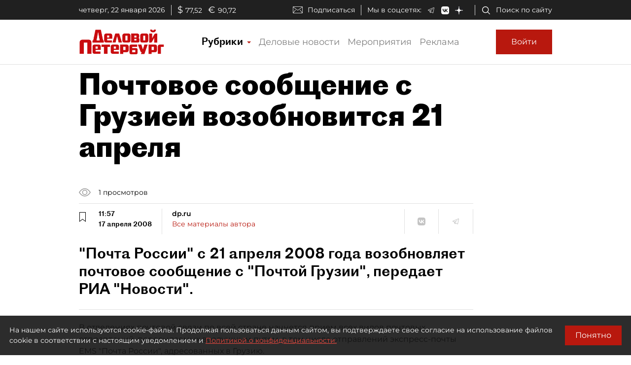

--- FILE ---
content_type: application/javascript
request_url: https://smi2.ru/counter/settings?payload=COmNAxiavNmtvjM6JDFiZDhmMTE1LTgzODAtNGM1Zi1hZGFkLWZiOTYzZTUzOGEyNw&cb=_callbacks____0mkpfttb8
body_size: 1512
content:
_callbacks____0mkpfttb8("[base64]");